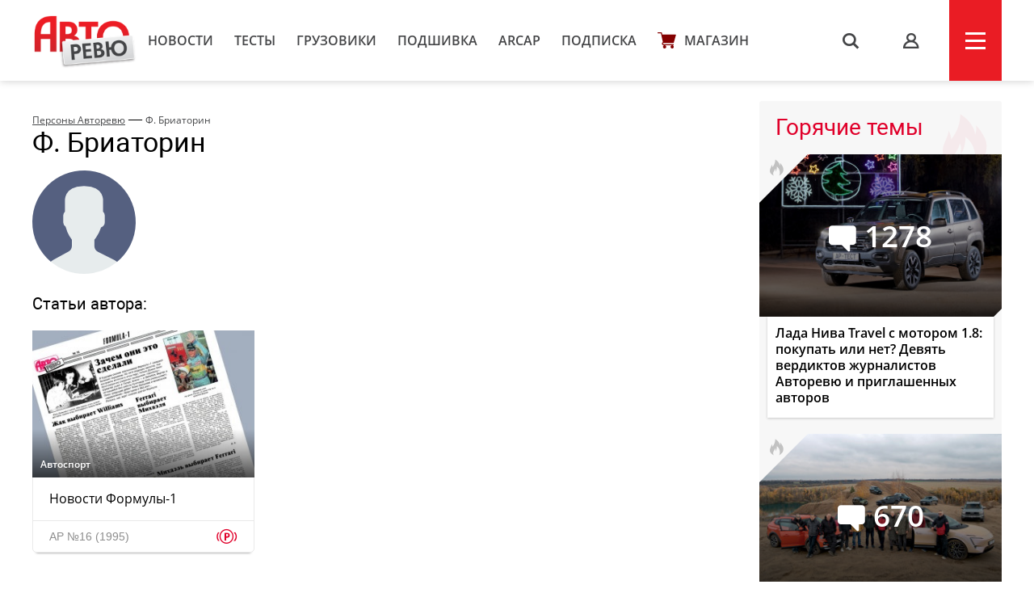

--- FILE ---
content_type: text/html; charset=UTF-8
request_url: https://autoreview.ru/person/1159005
body_size: 9968
content:
<!DOCTYPE html>
<html xmlns="http://www.w3.org/1999/xhtml" lang="ru">
<head>
    <meta http-equiv="content-type" content="text/html; charset=utf-8">
    <!--[if IE]><script src="http://html5shiv.googlecode.com/svn/trunk/html5.js"></script><![endif]-->
    <title>Ф. Бриаторин — Авторевю</title>
            <meta name="description" content="Сравнительные тесты автомобилей, испытания шин, автопутешествия и многое другое. Доверяйте профессионалам!">
        <meta name="keywords" content="autoreview, авторевю, автомобили, журнал авторевю, шины, сравнительные тесты автомобилей, испытания, автопутешествия, новости автомобилей, электроавтомобили">
        <link rel="apple-touch-icon" sizes="57x57" href="/images/favicon/apple-icon-57x57.png">
    <link rel="apple-touch-icon" sizes="60x60" href="/images/favicon/apple-icon-60x60.png">
    <link rel="apple-touch-icon" sizes="72x72" href="/images/favicon/apple-icon-72x72.png">
    <link rel="apple-touch-icon" sizes="76x76" href="/images/favicon/apple-icon-76x76.png">
    <link rel="apple-touch-icon" sizes="114x114" href="/images/favicon/apple-icon-114x114.png">
    <link rel="apple-touch-icon" sizes="120x120" href="/images/favicon/apple-icon-120x120.png">
    <link rel="apple-touch-icon" sizes="144x144" href="/images/favicon/apple-icon-144x144.png">
    <link rel="apple-touch-icon" sizes="152x152" href="/images/favicon/apple-icon-152x152.png">
    <link rel="apple-touch-icon" sizes="180x180" href="/images/favicon/apple-icon-180x180.png">
    <link rel="icon" type="image/png" sizes="192x192"  href="/images/favicon/android-icon-192x192.png">
    <link rel="icon" type="image/png" sizes="32x32" href="/images/favicon/favicon-32x32.png">
    <link rel="icon" type="image/png" sizes="96x96" href="/images/favicon/favicon-96x96.png">
    <link rel="icon" type="image/png" sizes="16x16" href="/images/favicon/favicon-16x16.png">
    <link rel="manifest" href="/images/favicon/manifest.json">
    <meta name="msapplication-TileColor" content="#ffffff">
    <meta name="msapplication-TileImage" content="/images/favicon/ms-icon-144x144.png">
    <meta name="HandheldFriendly" content="True">
    <meta name="MobileOptimized" content="320">
    <meta name="viewport" content="width=device-width">
    <meta name="language" content="Russia">
    <meta name="revisit-after" content="10">
    <meta name="yandex-verification" content="3210259d5033c8fb" />

    <link rel="stylesheet" href="/static/css/_style.css?v=7856433242367" type="text/css" media="screen, projection">
    
            <link rel="stylesheet" href="/static/css/_blank.css?v=7856433242367" type="text/css" media="screen, projection">
        
    
    <script type="text/javascript" src="/vendor/jQuery/jQuery-2.2.0.min.js"></script>
    <script type="text/javascript" src="/vendor/jQuery/jquery.mobile-1.4.5.min.js"></script>
    <script type="text/javascript" src="/vendor/magnific-popup/jquery.magnific-popup.min.js"></script>
    <script type="text/javascript" src="/vendor/swiper/swiper.min.js"></script>
    <script type="text/javascript" src="/vendor/owl.carousel/owl.carousel.min.js"></script>
    <script type="text/javascript" src="/vendor/malihu-custom-scrollbar-plugin/jquery.mCustomScrollbar.concat.min.js"></script>
    <script type="text/javascript" src="/vendor/tooltipster/jquery.tooltipster.min.js"></script>
    <script type="text/javascript" src="/vendor/jquery.formstyler/jquery.formstyler.min.js"></script>
    <script type="text/javascript" src="/js/main.js"></script>
    <script type="text/javascript" src="/js/script.js?v=9126d"></script>
    <!--<script type="text/javascript" src="/js/adfox.asyn.code.ver3.js"></script>-->
    <script src="https://yastatic.net/pcode/adfox/loader.js" crossorigin="anonymous"></script>
    <link href="https://fonts.googleapis.com/css2?family=Monoton&amp;display=swap" rel="stylesheet">
    <script>
    var arParams = {
        'csrfToken': '0q60CbAerCwnqdA3pqBIocr3SsNEt9t8GHNH8nyM',
        'currentURL': 'https://autoreview.ru/person/1159005',
        'isAuth': false,
        'isSubscriber': false
    };
    $.ajaxSetup({
        headers:
        { 'X-CSRF-TOKEN': '0q60CbAerCwnqdA3pqBIocr3SsNEt9t8GHNH8nyM' }
    });
</script>    <style>
        .poll-loader {
            position:absolute;
            top:0;
            left:0;
            right:0;
            bottom:0;
            background:url('/images/rolling.gif') no-repeat center rgba(255,255,255,0.8);
        }
        .sidebar .tgb a {
            text-decoration: none;
        }
        .sidebar .tgb a:hover {
            text-decoration: underline;
        }
    </style>
    
    
        <link rel="stylesheet" type="text/css" href="/css/person.css">
    <link rel="preconnect" href="https://fonts.googleapis.com">
    <link rel="preconnect" href="https://fonts.gstatic.com" crossorigin>
    <link href="https://fonts.googleapis.com/css2?family=Rubik+Doodle+Shadow&display=swap" rel="stylesheet">

</head>
<body class="page-section">

<!--AdFox START-->
    <!--autoreview.ru-->
    <!--Площадка: autoreview.ru / * / *-->
    <!--Тип баннера: top-->
    <!--Расположение: <верх страницы>-->
    <div id="adfox_1507199294937926"></div>
    <script>
        window.Ya.adfoxCode.create({
            ownerId: 246035,
            containerId: 'adfox_1507199294937926',
            params: {
                pp: 'g',
                ps: 'cfot',
                p2: 'fift'
            }
        });

        window.addEventListener('message', function(event) {
            console.log(event);
            if(height = event.data['ar_height']) {
                if(event.data['position'] == 'top') {
                    $('#adfox_1507199294937926 > div').css('height', height)
                    $('#adfox_1507199294937926 iframe').css('height', height)
                }

                if(event.data['position'] == 'article') {
                    $('#adfox_16842446574015906 > div').css('height', height)
                    $('#adfox_16842446574015906 iframe').css('height', height)
                }
            }
        })
    </script>
    <style type="text/css">
        iframe {
            display: block;
        }
    </style>
    <!-- _________________________AdFox Asynchronous code END___________________________ -->

<header>
    <div class="container head">
        <div class="head-left">
            <a href="https://autoreview.ru" class="head-left-logo"></a>
                            <a href="/news" class="head-left-nav">Новости</a>
                            <a href="/articles/test" class="head-left-nav">Тесты </a>
                            <a href="/articles/trucks" class="head-left-nav">Грузовики</a>
                            <a href="/archive" class="head-left-nav">Подшивка</a>
                            <a href="/arcap" class="head-left-nav">ARCAP</a>
                            <a href="/subscribe" class="head-left-nav">Подписка</a>
                        <a href="/store" class="head-left-nav shop">Магазин</a>
        </div>
        <div class="head-right">
            <div class="head-right-search">
                <span class="search">s</span>
                <a href="#search" class="search">s</a>
                <form method="GET" action="/search" accept-charset="UTF-8" class="search-form">
                    <input name="q" id="search-input" class="input" placeholder="Я ИЩУ">
                </form>
                <span class="closed"></span>
            </div>
                            <a href="#auth" class="head-right-profil mp-popup-login"></a>
                        <div class="head-right-menu js-menu"><span></span></div>
        </div>
    </div>
</header>



<script>
  function setCookie(name,value,days) {
    var expires = "";
    if (days) {
        var date = new Date();
        date.setTime(date.getTime() + (days*24*60*60*1000));
        expires = "; expires=" + date.toUTCString();
    }
    document.cookie = name + "=" + (value || "")  + expires + "; path=/";
  }
</script>



<div class="main container">
    <div class="main-content">
            <div class="person">
                    <div class="breadcrumbs"><a href="https://autoreview.ru/person">Персоны Авторевю</a> — <a href="#">Ф. Бриаторин</a></div>
            <h1 class="title" style="margin-top: 0;">Ф. Бриаторин</h1>
            <div class="photo">
                <img class="main-photo" src="/images/Creator/creator_default.png">
            </div><div class="person-info">
            </div>
            <h3 class="title">Статьи автора:</h3>
            <div class="main-content-wrapp">
                                    <div class="item" data-href="https://autoreview.ru/articles/avtosport/novosti-formuly-1-11">
    <div class="item-img" style="background-image: url('/images/Article/1641/Article_164103_305_204.jpg');">
                    <div class="sticker s1">
                                    <div class="sticker-item pdf tooltip-bottom" title="PDF"></div>
                                                                                                                                                                                                                                                                                                                        </div>
                                                                <a href="https://autoreview.ru/articles/avtosport" class="info tag">Автоспорт</a>
                                    
            </div>
    <a href="https://autoreview.ru/articles/avtosport/novosti-formuly-1-11" class="link">Новости Формулы-1</a>
    <div class="date">АР №16 (1995)
        
         <span class="paypost tooltip-l" title="Платный контент">p</span>
            </div>
            </div>                            </div>
                            
                        </div>
    </div>

    <div class="sidebar">
    

            <!--AdFox START-->
        <!--autoreview.ru-->
        <!--Площадка: autoreview.ru / * / *-->
        <!--Тип баннера: sidebar_top-->
        <!--Расположение: <верх страницы>-->
        <div id="adfox_160284490178887567"></div>
        <script>
            window.Ya.adfoxCode.create({
                ownerId: 246035,
                containerId: 'adfox_160284490178887567',
                params: {
                    pp: 'g',
                    ps: 'cfot',
                    p2: 'fivd'
                }
            });
        </script>
        <!--AdFox START-->
        <!--autoreview.ru-->
        <!--Площадка: autoreview.ru / * / *-->
        <!--Тип баннера: sidebar_300_600-->
        <!--Расположение: <верх страницы>-->
        <div id="adfox_160284485008185333"></div>
        <script>
            window.Ya.adfoxCode.create({
                ownerId: 246035,
                containerId: 'adfox_160284485008185333',
                params: {
                    pp: 'g',
                    ps: 'cfot',
                    p2: 'fkvj'
                }
            });
        </script>
        <style>
            #adfox_160284485008185333 {
                /*margin-bottom: 15px;*/
            }
        </style>
        
        <div class="sidebar-them">
            <div class="sidebar-them-title">Горячие темы</div>
            <div class="sidebar-them-wrapp">
                                    <div class="item" data-href="https://autoreview.ru/articles/primeryaem-na-sebya/lada-niva-travel-1-8">
                        <div class="item-img" style="background-image: url('/images/Article/1790/Article_179018_305_204.jpg')">
                            <span class="item-img-comments">1278</span>
                            <span class="item-img-border">
                            <span class="item-img-border-fire"></span>
                        </span>
                        </div>
                        <div class="item-content">Лада Нива Travel с мотором 1.8: покупать или нет? Девять вердиктов журналистов Авторевю и приглашенных авторов</div>
                    </div>
                                    <div class="item" data-href="https://autoreview.ru/articles/reyting-test/restayling-RT">
                        <div class="item-img" style="background-image: url('/images/Article/1791/Article_179104_305_204.jpg')">
                            <span class="item-img-comments">670</span>
                            <span class="item-img-border">
                            <span class="item-img-border-fire"></span>
                        </span>
                        </div>
                        <div class="item-content">Пролог рейтинг-теста 2025: «параллельный» Kodiaq, женский взгляд и читатель-судья</div>
                    </div>
                                    <div class="item" data-href="https://autoreview.ru/news/avtorynok-rossii-v-dekabre-i-v-2025-godu">
                        <div class="item-img" style="background-image: url('/images/Article/1791/Article_179110_305_204.jpg')">
                            <span class="item-img-comments">414</span>
                            <span class="item-img-border">
                            <span class="item-img-border-fire"></span>
                        </span>
                        </div>
                        <div class="item-content">Авторынок России в декабре и в 2025 году</div>
                    </div>
                                    <div class="item" data-href="https://autoreview.ru/articles/reyting-test/gibridomaniya">
                        <div class="item-img" style="background-image: url('/images/Article/1791/Article_179103_305_204.jpg')">
                            <span class="item-img-comments">343</span>
                            <span class="item-img-border">
                            <span class="item-img-border-fire"></span>
                        </span>
                        </div>
                        <div class="item-content">Avatr 11, Skoda Kodaiq, Tank 700 и шестеро других против Лады Искры на полигоне (+ секреты измерений) </div>
                    </div>
                                    <div class="item" data-href="https://autoreview.ru/articles/pervaya-vstrecha/medvezhonok-praddington">
                        <div class="item-img" style="background-image: url('/images/Article/1790/Article_179039_305_204.jpg')">
                            <span class="item-img-comments">459</span>
                            <span class="item-img-border">
                            <span class="item-img-border-fire"></span>
                        </span>
                        </div>
                        <div class="item-content">Медвежонок Праддингтон. Toyota Land Cruiser Prado последнего поколения по дорогам и без них</div>
                    </div>
                            </div>
        </div>

        <div class="sidebar-discussing">
            <div class="sidebar-discussing-title">Сейчас обсуждают</div>
            <div class="sidebar-discussing-wrapp">
                <!--noindex-->
                                    <a class="item" href="https://autoreview.ru/articles/reyting-test/gibridomaniya#!comment=2631320">
                        <div class="item-autor">
                            <img src="[data-uri]" alt="">
                            <span>Чёрнов</span>
                        </div>
                            <div class="item-text">Много россиян купят это ваш, как его … Рокс1?) за 8.3 миллионов рублей)?
Никто не купит и правильно сделают, так как за эти деньги полно надежных немецких машин.</div>
                    </a>
                                    <a class="item" href="https://autoreview.ru/articles/reyting-test/gibridomaniya#!comment=2631331">
                        <div class="item-autor">
                            <img src="/images/Avatar/12492/Avatar_1249227_45_45.jpg" alt="">
                            <span>Posol </span>
                        </div>
                            <div class="item-text shadow">Судя по этому тесту даже китайцы ценой  6+ млн являются лоукостерами и не достойны победить европейского лоукостера Шкоду Кодиак.
О каких победах китайцев Вы пишите? Которые за 8+ млн и типа люкс-премиум?
Но …</div>
                    </a>
                                    <a class="item" href="https://autoreview.ru/articles/reyting-test/gibridomaniya#!comment=2631234">
                        <div class="item-autor">
                            <img src="/images/Avatar/12499/Avatar_1249926_45_45.jpg" alt="">
                            <span>Дмитрий </span>
                        </div>
                            <div class="item-text shadow">Продаж Шкоды и не только нет по причине отсутствия этого товара в РФ, а в мире китайцы нигде не продаются, а вот голосование как раз говорит о предпочтениях, 
И о каких иллюзиях …</div>
                    </a>
                                    <a class="item" href="https://autoreview.ru/articles/reyting-test/gibridomaniya#!comment=2631316">
                        <div class="item-autor">
                            <img src="[data-uri]" alt="">
                            <span>Чёрнов</span>
                        </div>
                            <div class="item-text shadow">Продавцы китайцев - Шкода за 6 млн, да это невозможно дорого! Кто её будет брать! Никто не купит Кодиак за такие деньги!
АР: Да, Шкода почти самая дешевая. Она дорогая, но всего лишь …</div>
                    </a>
                                    <a class="item" href="https://autoreview.ru/articles/reyting-test/gibridomaniya#!comment=2631325">
                        <div class="item-autor">
                            <img src="[data-uri]" alt="">
                            <span>Alexey_S</span>
                        </div>
                            <div class="item-text shadow">Шкода(!) кодиак, бюджетный по сути автомобиль, который в Китае стоит почти в два раза дешевле рокса, короче его на полметра, с двигателем слабее в 2.5 раза, в урезанной комплектации уступила 10 баллов?))) …</div>
                    </a>
                                <!--/noindex-->
            </div>
        </div>

        <a href="/articles/vtorye-ruki" class="sidebar-oldcars">
            <img src="/static/img/sidebar/old-car.jpg">
            <p>Наша экспертиза<br>подержанных автомобилей</p>
        </a>

        <a href="https://autoreview.ru/arcap" class="sidebar-arcap">
            <img src="/static/img/arcap_logo-min.png" class="logo">
            <img src="/static/mp4/arcap.jpg?642365743" style="width:100%">  
        </a>

                    <a href="/articles/autosport" class="sidebar-sport"></a>
        
        

        <div class="sidebar-white newsletter">
            <p class="title">Рассылка</p>
            <p class="text">Лучшие материалы Авторевю — в вашем почтовом ящике</p>
            <form method="POST" action="https://autoreview.ru/ajax/subscribe" accept-charset="UTF-8">
                <input class="input email" placeholder="Ваш e-mail" name="email" type="email">
                <input type="hidden" name="_token" value="0q60CbAerCwnqdA3pqBIocr3SsNEt9t8GHNH8nyM">
                <input class="button" type="submit" value="Отправить">
            </form>
            <p style="font-size: 13px;line-height: 1.5;color: #aaa;">Предоставляя e-mail, вы подтверждаете свое согласие с условиями <a href="/policy" target="_blank" style="color: #777;">политики конфиденциальности</a></p>
        </div>

        <a href="https://autoreview.ru/parking" class="sidebar-white link parking">
            <p class="title">Парковка Авторевю</p>
            <p class="text">Узнайте, какие автомобили сейчас на испытаниях</p>
        </a>
        <a href="https://autoreview.ru/location" class="sidebar-white link location">
            <p class="title">Кто где?</p>
            <p class="text">Где работают журналисты Авторевю прямо сейчас</p>
        </a>
        
    </div>
</div>

<div class="anons">
        <div class="anons-title"><span>Авторевю №24</span></div>
        <div class="container">
            <div class="anons-print">
                <img src="/images/announce/cover_804.png" alt="Авторевю №24">
            </div>
            <div class="anons-text">
                <ul>
<li>Li L9 или Zeekr 9X?</li>
<li>Как едет новый Prado</li>
<li>Кунсткамера: Rambler Model C</li>
<li>Changan CS75 Plus на Кольском</li>
<li>Примеряем на себя Ниву Travel 1.8</li>
</ul>
                <a href="/anons" class="more">Весь анонс</a>
                <div class="store">
                    <a href="/store" class="store-link google tooltip-bottom" style="margin-left: 0" target="_blank" title="Бумажный выпуск с доставкой">купить</a>
                </div>
            </div>
        </div>
    </div>
    <footer>
        <div class="container foot">
            <!--<div class="foot-social">
               <a href="https://www.facebook.com/Autoreview/" class="foot-social-item facebook"><span>Обсуждайте в Facebook</span></a>
                <a href="https://twitter.com/AutoreviewRu" class="foot-social-item twitter"><span>Узнавайте в Twitter</span></a>
                <a href="https://instagram.com/autoreview_ru/" class="foot-social-item instargam"><span>Следите в Instagram</span></a>
                <a href="https://vk.com/autoreview" class="foot-social-item vkontakte"><span>Голосуйте Вконтакте</span></a>
                <a href="https://www.youtube.com/user/AutoreviewRu" class="foot-social-item youtube"><span>Смотрите на YouTube</span></a>
            </div>-->
            <div class="foot-content" style="margin-top: 60px">
                <div class="foot-content-nav">
                    <div>
                        <a href="/news">Новости</a>
                        <a href="/articles/test">Тесты</a>
                        <a href="/articles/trucks">Грузовики</a>
                        <a href="/articles/autosport">Автоспорт</a>
                    </div>
                    <div>
                        <a href="/archive">Подшивка</a>
                        <a href="/parking">Парковка</a>
                        <a href="/location">Кто где?</a>
                        <a href="/club">Клуб</a>
                    </div>
                    <div>
                        <a href="/person">Авторы</a>
                        <a href="/arcap">ARCAP</a>
                        <a href="/contacts">Контакты</a>
                        <a href="/advertising">Реклама</a>
                    </div>
                </div>
                <div class="foot-content-info">
                    <form action="/search" class="search" id="search">
                        <input type="text" name="q" class="input">
                        <input type="submit" class="butt" value="s">
                    </form>
                    <a href="/subscribe" class="button">подписка</a>
                </div>
            </div>
            <span class="age-warning" style="">18+</span>
            <div class="foot-copy">Copyright &copy; OOO «Авторевю» 1990-2026. Все права защищены. Перепечатка материалов – только с письменного разрешения редакции.<br><a href="/rules" style="color:#706f70">Пользовательское соглашение</a> | <a href="/club/rules" style="color:#706f70">Правила комментирования</a></div>
        </div>
    </footer>
    <style>
        .age-warning {
            width: 23px;
            height: 19px;
            border: 1px solid #858585;
            border-radius: 3px;
            padding:  2px 3px;
            background: #858585;
            color: #fff;
            font: 14px 'OpenSans Semi Bold';
            position:  absolute;
            margin-top: 20px;
        }
        @media  only screen and (max-width: 959px) and (min-width: 300px) {
            .age-warning {
                display: block;
                margin: 10px auto 0;
                position: relative;
            }
        }
    </style>
<div class="up-button"><i class="arrow"><</i></div><script type="text/javascript" src="/vendor/data-href/data-href.js"></script>
    <!-- Yandex.Metrika counter --> <script type="text/javascript" > (function(m,e,t,r,i,k,a){m[i]=m[i]||function(){(m[i].a=m[i].a||[]).push(arguments)}; m[i].l=1*new Date(); for (var j = 0; j < document.scripts.length; j++) {if (document.scripts[j].src === r) { return; }} k=e.createElement(t),a=e.getElementsByTagName(t)[0],k.async=1,k.src=r,a.parentNode.insertBefore(k,a)}) (window, document, "script", "https://mc.yandex.ru/metrika/tag.js", "ym"); ym(32720310, "init", { clickmap:true, trackLinks:true, accurateTrackBounce:true, webvisor:true }); </script> <noscript><div><img src="https://mc.yandex.ru/watch/32720310" style="position:absolute; left:-9999px;" alt="" /></div></noscript> <!-- /Yandex.Metrika counter -->
    <script>
        (function(i,s,o,g,r,a,m){i['GoogleAnalyticsObject']=r;i[r]=i[r]||function(){
            (i[r].q=i[r].q||[]).push(arguments)},i[r].l=1*new Date();a=s.createElement(o),
            m=s.getElementsByTagName(o)[0];a.async=1;a.src=g;m.parentNode.insertBefore(a,m)
        })(window,document,'script','//www.google-analytics.com/analytics.js','ga');

        ga('create', 'UA-73430748-1', 'auto');
        ga('send', 'pageview');

    </script>
    <!-- tns-counter.ru -->
    <script type="text/javascript">
        (function(win, doc, cb){
            (win[cb] = win[cb] || []).push(function() {
                try {
                    tnsCounterAutoreview_ru = new TNS.TnsCounter({
                        'account':'autoreview_ru',
                        'tmsec': 'autoreview_total'
                    });
                } catch(e){}
            });

            var tnsscript = doc.createElement('script');
            tnsscript.type = 'text/javascript';
            tnsscript.async = true;
            tnsscript.src = ('https:' == doc.location.protocol ? 'https:' : 'http:') +
                '//www.tns-counter.ru/tcounter.js';
            var s = doc.getElementsByTagName('script')[0];
            s.parentNode.insertBefore(tnsscript, s);
        })(window, this.document,'tnscounter_callback');
    </script>
    <noscript>
        <img src="//www.tns-counter.ru/V13a****autoreview_ru/ru/UTF-8/tmsec=autoreview_total/" width="0" height="0" alt="" />
    </noscript>
    <!--/ tns-counter.ru -->
    <!-- Rating@Mail.ru counter -->
    <script type="text/javascript">
    var _tmr = window._tmr || (window._tmr = []);
    _tmr.push({id: "3074184", type: "pageView", start: (new Date()).getTime()});
    (function (d, w, id) {
      if (d.getElementById(id)) return;
      var ts = d.createElement("script"); ts.type = "text/javascript"; ts.async = true; ts.id = id;
      ts.src = "https://top-fwz1.mail.ru/js/code.js";
      var f = function () {var s = d.getElementsByTagName("script")[0]; s.parentNode.insertBefore(ts, s);};
      if (w.opera == "[object Opera]") { d.addEventListener("DOMContentLoaded", f, false); } else { f(); }
    })(document, window, "topmailru-code");
    </script><noscript><div>
    <img src="https://top-fwz1.mail.ru/counter?id=3074184;js=na" style="border:0;position:absolute;left:-9999px;" alt="Top.Mail.Ru" />
    </div></noscript>
    <!-- //Rating@Mail.ru counter -->



<style>
    .widget--test { text-decoration: none;color: #000;align-items: center; } .widget--test .widget__logo { width: 90px; height: 90px; margin-left: 20px; } .widget--test .widget__text { font-family: 'OpenSans'; font-size: 32px; } .widget--test .widget__text br { display: none; } .widget--test .widget__sponsor { height: 100%; } @media  only screen and (min-width: 320px) and (max-width: 560px) { .widget--defalut .widget__sponsor {width: 180px;} .widget--test { height: 135px; } .widget--test .widget__text { font-family: 'OpenSans'; line-height: 24px; font-size: 22px; inset: 8px 0 0 120px; } .widget--test .widget__text br { display: block; } }
</style>
</body>
</html>
